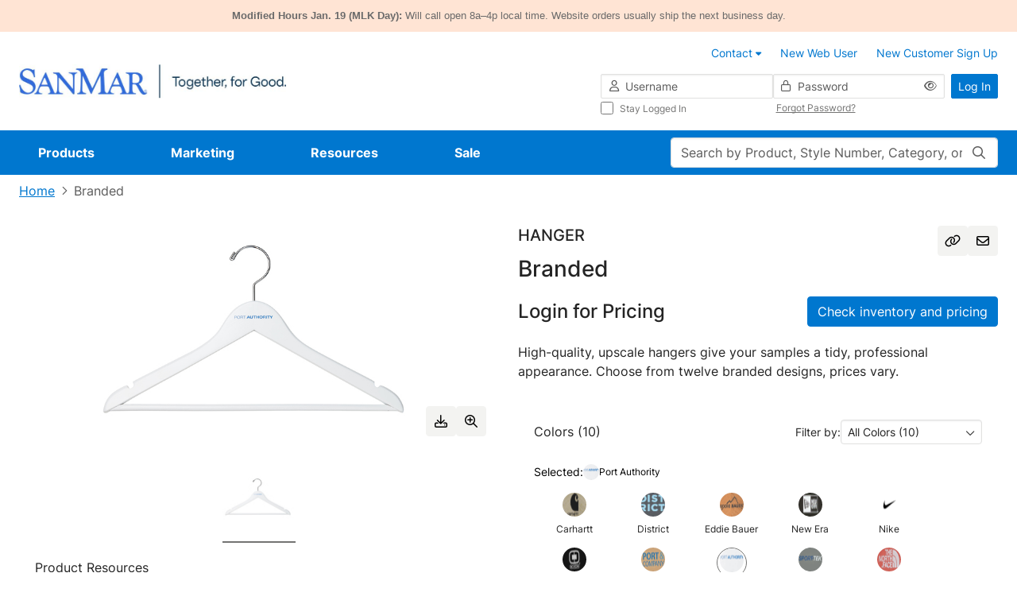

--- FILE ---
content_type: text/javascript;charset=UTF-8
request_url: https://cdnp.sanmar.com/_ui/v/-694621717/responsive/common/js/app/product-details/redesign/pdp-v-app.js
body_size: 824
content:
'use strict';

const { createApp, provide, onMounted, onUnmounted, ref } = Vue;

import { store } from './pdp-store.js';
import { ValueInitComp } from '../../common/value-init-v-comp.js';
import pdpContainer from './pdp-v-container.js';
import { fetchProductCompanionsData, getProductCodeFromUrl, fetchProductColorData } from './pdp-v-helper.js';
import { PDP_EMITTER_EVENTS } from './pdp-constants.js';
import { useAnalytics } from './composable/pdp-analytics-composable.js';

const ProductDetailsPage = createApp({
    components: {
        ValueInitComp,
        pdpContainer
    },
    setup() {
        provide('store', store);

        useAnalytics(store);

        const setInitValues = (initialValues) => {
            Object.assign(store.product, initialValues.product);
            Object.assign(store.user, initialValues.user);
            Object.assign(store.site, initialValues.site);
            Object.assign(store.favorites, initialValues.favorites);
            store.productCompanions.companionText = initialValues.product.companionText || '';
            store.product.galleryImages = initialValues.galleryImages;
        };

        async function updateProductCompanionsData(productCode) {
            const data = await fetchProductCompanionsData(productCode);
            if (data) {
                store.productCompanions.companions = data;
            }
        }
        async function updateProductData(productCode) {
            const data = await fetchProductColorData(productCode);
            if (data) {
                Object.assign(store.product, {
                    ...store.product,
                    ...data,
                    flyerUrl: store.product.flyerUrl,
                    pdp3DMockupEnabled: store.product.pdp3DMockupEnabled,
                    availableForDecoration: store.product.availableForDecoration,
                    isInventoryRestricted: store.product.isInventoryRestricted
                });
            }
        }

        function handleColorFetchRequest(productCode) {
            updateProductCompanionsData(productCode);
            updateProductData(productCode).then(() => {
                vueEmitter.emit(PDP_EMITTER_EVENTS.COLOR_UPDATE_SUCCESS);
            });
        }

        onMounted(() => {
            const productCode = getProductCodeFromUrl();
            updateProductCompanionsData(productCode);

            vueEmitter.on(PDP_EMITTER_EVENTS.COLOR_FETCH_REQUEST, handleColorFetchRequest);
        });

        onUnmounted(() => {
            vueEmitter.off(PDP_EMITTER_EVENTS.COLOR_FETCH_REQUEST, handleColorFetchRequest);
        });

        return {
            setInitValues
        };
    }
});

ProductDetailsPage.config.unwrapInjectedRef = true;
ProductDetailsPage.mount('#pdp-app');


--- FILE ---
content_type: text/javascript;charset=UTF-8
request_url: https://cdnp.sanmar.com/_ui/v/-694621717/responsive/common/js/app/common/components/inventory-grid/components/inventory-grid-divider-row-v-comp.js
body_size: 198
content:
'use strict';

export default {
    name: 'inventory-grid-divider-row-comp',
    props: {
        colSpan: {
            type: Number,
            required: true,
        }
    },
    template: `
        <tr class="divider-row">
            <th :colspan="colSpan"></th>
        </tr>
    `
};


--- FILE ---
content_type: text/javascript;charset=UTF-8
request_url: https://cdnp.sanmar.com/_ui/v/-694621717/responsive/common/js/app/search/directives/dropdown-v-helper.js
body_size: 605
content:
import { MOBILE_MODAL_INPUT_ID } from '../search-constants.js';

const { nextTick } = Vue;

export default function dropdownVHelper() {
    function setOverlayVisible(isVisible) {
        const megaMenuOverlaySelector = '.mega-menu-overlay';
        const overlay = document.querySelector(megaMenuOverlaySelector);
        if (!overlay) {
            return;
        }

        if (isVisible) {
            overlay.classList.add('show');
            nextTick(() => {
                ACC.nav.adjustMegaMenuOverlay();
            });
        } else {
            overlay.classList.remove('show');
        }
    }

    function setBottomCornersShape(inputElement, isRounded) {
        if (!inputElement) {
            return;
        }

        if (isRounded) {
            inputElement.classList.remove('rounded-bottom-flat');
        } else {
            inputElement.classList.add('rounded-bottom-flat');
        }
    }

    function setBodyScrollable(flag) {
        const mainWrapper = document.querySelector('.main-wrapper');
        if (flag) {
            document.body.style.overflow = '';
            if (mainWrapper) {
                mainWrapper.style.overflow = '';
            }
        } else {
            document.body.style.overflow = 'hidden';
            if (mainWrapper) {
                mainWrapper.style.overflow = 'hidden';
            }
        }
    }

    function enableMobileMode() {
        setBodyScrollable(false);

        setTimeout(() => {
            const input = document.getElementById(MOBILE_MODAL_INPUT_ID);
            if (input) {
                input.focus?.();
            }
        }, 0);
    }

    function disableMobileMode() {
        setBodyScrollable(true);

        const input = document.getElementById(MOBILE_MODAL_INPUT_ID);
        if (input) {
            input.blur?.();
        }
    }
    return {
        setOverlayVisible,
        setBottomCornersShape,
        enableMobileMode,
        disableMobileMode
    };
}


--- FILE ---
content_type: text/javascript;charset=UTF-8
request_url: https://cdnp.sanmar.com/_ui/v/-694621717/responsive/common/js/app/product-details/redesign/components/drawer/pdp-drawer-inventory-v-comp.js
body_size: 1054
content:
'use strict';

import { useInventory } from '../../../../common-composables/inventory-v-composable.js';
import { InventoryGrid } from '../../../../common/components/inventory-grid/inventory-grid-v-comp.js';
import { SelectComp } from '../../../../common/components/select/select-v-comp.js';
import bootstrapSpinner from '../../../../common/components/spinner/bootstrap-spinner-v-comp.js';
import { PDP_EMITTER_EVENTS } from '../../pdp-constants.js';

const { ref, inject, onMounted, onUnmounted } = Vue;

export default {
    name: 'pdp-drawer-inventory',
    components: {
        InventoryGrid,
        SelectComp,
        bootstrapSpinner
    },
    setup() {
        const store = inject('store');
        const inventoryGridRef = ref(null);

        const {
            isLoading,
            isPantProductInventory,
            variantSizes,
            pantVariantSizeOptions,
            currentVariantCode,
            currentPantWaistSize,
            warehouses,
            totalInventory,
            maxStockToDisplay,
            updateInventory
        } = useInventory();

        function onWaitSizeChange({ value }) {
            updateInventory(currentVariantCode.value, value);
        }

        function resetInventory() {
            inventoryGridRef.value?.resetInventoryGridInputs();
        }

        onMounted(() => {
            updateInventory(store.product.code);
            vueEmitter.on(PDP_EMITTER_EVENTS.COLOR_UPDATE_SUCCESS, resetInventory);
        });

        onUnmounted(() => {
            vueEmitter.off(PDP_EMITTER_EVENTS.COLOR_UPDATE_SUCCESS, resetInventory);
        });

        return {
            isLoading,
            inventoryGridRef,
            isPantProductInventory,
            variantSizes,
            pantVariantSizeOptions,
            currentPantWaistSize,
            warehouses,
            totalInventory,
            maxStockToDisplay,
            onWaitSizeChange
        };
    },
    template: `<div class="d-flex flex-column flex-md-row align-items-lg-center">
            <span class="py-2">Pricing and Warehouses</span>
            <div v-if="isPantProductInventory" class="d-flex align-items-center mx-md-5">
                <span class="d-inline-block font-size-sm me-3 py-2">Waist Size</span>
                <select-comp
                    v-model="currentPantWaistSize"
                    :reduce="item => item.value"
                    :options="pantVariantSizeOptions"
                    :searchable="false"
                    :clearable="false"
                    :icon-class="'fa-pro-regular fa-chevron-down fa-pro-sm'"
                    class="v-select-df v-select-df--with-check-mark pdp-inventory-waist-size-change-select"
                    @option:selected="onWaitSizeChange"
                >
                </select-comp>
            </div>
        </div>
        <div v-if="isLoading" class="d-flex justify-content-center mt-5">
			<bootstrap-spinner size="2rem"></bootstrap-spinner>
		</div>
        <InventoryGrid
            v-if="!isLoading"
            ref="inventoryGridRef"
            :is-pant-product-inventory="isPantProductInventory"
            :variant-sizes="variantSizes"
            :warehouses="warehouses"
            :total-inventory="totalInventory"
            :max-stock-to-display="maxStockToDisplay"
        ></InventoryGrid>`
};


--- FILE ---
content_type: text/javascript;charset=UTF-8
request_url: https://cdnp.sanmar.com/_ui/v/-694621717/responsive/common/js/app/common-composables/favorites-popup-v-composable.js
body_size: 2461
content:
import {
    FAVORITES_MODE,
    FAVORITES_POPUP_TIMER,
    FAVORITES_SORT_TYPE,
    FAVORITES_REQUESTS_DEBOUNCE_DELAY,
    FAVORITES_LIST_POPUP_CONTAINER_SELECTOR,
    FAVORITES_LIST_SELECTED_ICON,
    FAVORITES_LIST_DEFAULT_ICON,
    FAVORITES_BASE_URL,
    FAVORITES_LIST_PAGE_SIZE,
    FAVORITES_LIST_DEFAULT_PAGE
} from '../common/components/favorites-popup/favorites-popup-constants.js';
import { debouncePromise, apiUrlBuilder } from '../common/common-utilities.js';
import useApiRequest from '../common-composables/api-request-v-composable.js';

const { reactive, ref } = Vue;

const userActivityEvents = ['mousemove', 'keydown', 'click', 'focus'];
const defaultPaginationData = {
    pageSize: FAVORITES_LIST_PAGE_SIZE,
    currentPage: FAVORITES_LIST_DEFAULT_PAGE,
    numberOfPages: 0,
    totalNumberOfResults: 0,
    needsTotal: false,
    hasNext: false,
    hasPrevious: false
};

function _prepareFavoritesListData(favorites) {
    return favorites?.map((item) => ({
        ...item,
        isChecked: !!item?.isChecked,
        itemsCount: item.itemsCount
    }));
}

function _isErrorLimit(errorMessage) {
    return /^Wishlist entries limit \[\d+\] is reached\.$/.test(errorMessage);
}

async function _handleAddItem(wishListCode, selectedProductCode) {
    const url = apiUrlBuilder(FAVORITES_BASE_URL).path(wishListCode).path('products').path(selectedProductCode.value).build();
    await axios.post(url);
}

async function _handleRemoveItem(wishListCode, selectedProductCode) {
    const url = apiUrlBuilder(FAVORITES_BASE_URL).path(wishListCode).path('products').path(selectedProductCode.value).build();
    await axios.delete(url);
}

export default function useFavoritesList() {
    let inactivityTimeout;
    const isFavoritesListOpen = ref(false);
    const isCreatingNewFavoritesList = ref(false);
    const isFavoritesListsLimitReached = ref(false);
    const limitReachedFavoritesListCode = ref('');
    const isLoading = ref(false);
    const favoritesListPortalTarget = ref(null);
    const favoritesListsLimit = ref(null);
    const selectedFavoritesItemProductCode = ref('');
    const favoritesList = reactive([]);
    const favoritesListFull = reactive([]);
    const favoritesPagination = reactive(defaultPaginationData);

    const { apiRequest } = useApiRequest((value) => {
        isLoading.value = value;
    });

    const syncFavoritesList = (incomingFavoritesList, incomingFavoritesListFull) => {
        favoritesList.length = 0;
        if (incomingFavoritesList && incomingFavoritesList.length) {
            favoritesList.push(...incomingFavoritesList);
        }

        favoritesListFull.length = 0;
        if (incomingFavoritesListFull && incomingFavoritesListFull.length) {
            favoritesListFull.push(...incomingFavoritesListFull);
        }
    };

    const getFavoritesFullListData = async () => {
        const url = apiUrlBuilder(FAVORITES_BASE_URL).path('products').build();

        const data = await apiRequest(url);
        const favoritesListData = data ?? [];
        favoritesListFull.length = 0;
        favoritesListFull.push(...favoritesListData);

        return favoritesListFull;
    };

    const getFavoritesListData = async (productCode, idSelector = '') => {
        const url = apiUrlBuilder(FAVORITES_BASE_URL)
            .params('sortBy', FAVORITES_SORT_TYPE.last_updated)
            .params('productCode', productCode)
            .params('currentPage', FAVORITES_LIST_DEFAULT_PAGE)
            .params('pageSize', FAVORITES_LIST_PAGE_SIZE)
            .params('mode', FAVORITES_MODE.basic)
            .build();
        selectedFavoritesItemProductCode.value = productCode;
        favoritesListPortalTarget.value = document.getElementById(`target-${idSelector}` + productCode);

        const data = await apiRequest(url);
        const favoritesListData = data?.results;
        Object.assign(favoritesPagination, data?.pagination ?? {});
        const isDefaultList = !favoritesListData?.some((item) => item?.isChecked);
        const firstItem = favoritesListData[0];
        const favoritesData = _prepareFavoritesListData(favoritesListData);
        favoritesList.splice(0, favoritesList?.length, ...favoritesData);
        isFavoritesListOpen.value = true;

        if (isDefaultList && firstItem) {
            try {
                limitReachedFavoritesListCode.value = '';
                await _handleAddItem(firstItem?.code, selectedFavoritesItemProductCode);

                const updatedItem = {
                    ...firstItem,
                    isChecked: true,
                    itemsCount: firstItem.itemsCount + 1
                };
                favoritesList.splice(0, 1, updatedItem);

                await getFavoritesFullListData();
            } catch (error) {
                if (error.response.status === 400 && _isErrorLimit(error.response.data?.message)) {
                    limitReachedFavoritesListCode.value = firstItem?.code;
                    console.error('Favorites items limit error:', error.response.data?.message);
                }
            }
        }
    };

    const loadMoreFavoritesListData = async () => {
        if (!favoritesPagination?.hasNext) {
            return;
        }

        const nextPage = favoritesPagination.currentPage + 1;
        const url = apiUrlBuilder(FAVORITES_BASE_URL)
            .params('sortBy', FAVORITES_SORT_TYPE.last_updated)
            .params('productCode', selectedFavoritesItemProductCode.value)
            .params('currentPage', nextPage)
            .params('pageSize', favoritesPagination.pageSize)
            .params('mode', FAVORITES_MODE.basic)
            .build();

        const data = await apiRequest(url, { enableLoadingToggle: true });
        const newItems = _prepareFavoritesListData(data.results ?? []);
        const existingFavoritesCodes = new Set(favoritesList.map((item) => item.code));
        const uniqueNewItems = newItems.filter((item) => !existingFavoritesCodes.has(item.code));
        favoritesList.push(...uniqueNewItems);
        Object.assign(favoritesPagination, data?.pagination ?? {});
    };

    const getFavoritesListIcon = (productCode) => {
        const hasProductCode = favoritesListFull?.some((code) => code === productCode);
        return hasProductCode ? FAVORITES_LIST_SELECTED_ICON : FAVORITES_LIST_DEFAULT_ICON;
    };

    const handleFavoritesInputChange = async (index, isChecked) => {
        limitReachedFavoritesListCode.value = '';
        const item = favoritesList[index];

        if (selectedFavoritesItemProductCode.value) {
            const debounceAction = isChecked ? debouncedAddItem : debouncedRemoveItem;

            try {
                await debounceAction(item?.code, selectedFavoritesItemProductCode);

                const updatedItem = {
                    ...item,
                    isChecked,
                    itemsCount: isChecked ? item.itemsCount + 1 : item.itemsCount - 1
                };

                favoritesList.splice(index, 1, updatedItem);

                await getFavoritesFullListData();
            } catch (error) {
                if (error.response.status === 400 && _isErrorLimit(error.response.data?.message)) {
                    limitReachedFavoritesListCode.value = item?.code;
                    console.error('Favorites items limit error:', error.response.data?.message);
                }
            }
        }

        return [...favoritesList];
    };

    const closeFavoritesListModal = () => {
        isFavoritesListOpen.value = false;
        isCreatingNewFavoritesList.value = false;
        isFavoritesListsLimitReached.value = false;
        limitReachedFavoritesListCode.value = '';
        selectedFavoritesItemProductCode.value = '';
        Object.assign(favoritesPagination, defaultPaginationData);
    };

    const resetTimer = () => {
        clearTimeout(inactivityTimeout);
        inactivityTimeout = setTimeout(closeFavoritesListModal, FAVORITES_POPUP_TIMER);
    };

    const handleUserActivity = () => {
        resetTimer();
    };

    const handleClickOutside = (event) => {
        const modal = document.querySelector(`.${FAVORITES_LIST_POPUP_CONTAINER_SELECTOR}`);
        if (modal && !modal.contains(event.target)) {
            closeFavoritesListModal();
        }
    };

    const handleKeyDown = (event) => {
        if (event.key === 'Escape') {
            closeFavoritesListModal();
        }
    };

    const registerFavoritesListEventsListener = () => {
        resetTimer();

        document.addEventListener('mousedown', handleClickOutside);
        document.addEventListener('keydown', handleKeyDown);
        userActivityEvents.forEach((event) => {
            document.addEventListener(event, handleUserActivity);
        });
    };

    const unregisterFavoritesListEventsListener = () => {
        clearTimeout(inactivityTimeout);

        document.removeEventListener('mousedown', handleClickOutside);
        document.removeEventListener('keydown', handleKeyDown);
        userActivityEvents.forEach((event) => {
            document.removeEventListener(event, handleUserActivity);
        });
    };

    const debouncedAddItem = debouncePromise(_handleAddItem, FAVORITES_REQUESTS_DEBOUNCE_DELAY);
    const debouncedRemoveItem = debouncePromise(_handleRemoveItem, FAVORITES_REQUESTS_DEBOUNCE_DELAY);

    const createFavoritesNewList = () => {
        if (favoritesPagination.totalNumberOfResults >= favoritesListsLimit.value) {
            isFavoritesListsLimitReached.value = true;
            return;
        }
        isFavoritesListsLimitReached.value = false;
        isCreatingNewFavoritesList.value = true;
    };

    const updateFavoritesList = async (productCode) => {
        const totalLoaded = (favoritesPagination.currentPage + 1) * favoritesPagination.pageSize;
        const newPageSize = totalLoaded + 1;
        const url = apiUrlBuilder(FAVORITES_BASE_URL)
            .params('sortBy', FAVORITES_SORT_TYPE.last_updated)
            .params('productCode', productCode)
            .params('currentPage', FAVORITES_LIST_DEFAULT_PAGE)
            .params('pageSize', newPageSize)
            .params('mode', FAVORITES_MODE.basic)
            .build();

        const data = await apiRequest(url, { enableLoadingToggle: true });
        const favoritesData = _prepareFavoritesListData(data.results ?? []);
        favoritesList.splice(0, favoritesList.length, ...favoritesData);
        Object.assign(favoritesPagination, {
            ...data?.pagination,
            pageSize: FAVORITES_LIST_PAGE_SIZE,
            currentPage: Math.max(0, Math.floor(favoritesData.length / favoritesPagination.pageSize) - 1)
        });
    };

    const setFavoritesListsLimit = (value) => {
        favoritesListsLimit.value = value;
    };

    return {
        isFavoritesListOpen,
        isCreatingNewFavoritesList,
        isFavoritesListsLimitReached,
        limitReachedFavoritesListCode,
        isLoading,
        favoritesListPortalTarget,
        favoritesList,
        favoritesListFull,
        selectedFavoritesItemProductCode,
        closeFavoritesListModal,
        createFavoritesNewList,
        getFavoritesListData,
        registerFavoritesListEventsListener,
        unregisterFavoritesListEventsListener,
        handleFavoritesInputChange,
        getFavoritesListIcon,
        getFavoritesFullListData,
        updateFavoritesList,
        loadMoreFavoritesListData,
        handleUserActivity,
        setFavoritesListsLimit,
        syncFavoritesList
    };
}


--- FILE ---
content_type: text/javascript;charset=UTF-8
request_url: https://cdnp.sanmar.com/_ui/v/-694621717/responsive/common/js/app/product-details/redesign/components/pdp-legacy-logoizer-v-comp.js
body_size: 1496
content:
'use strict';

import { PDP_EMITTER_EVENTS } from '../pdp-constants.js';
import pdpLegacyLogoizerModals from './modals/pdp-legacy-logoizer-modals-v-comp.js';

const { ref, inject, onMounted, onUnmounted } = Vue;

/**
 * Copied from productImagePanel.tag. Moved here to include it directly in image-slider Vue file.
 */
export default {
    name: 'pdp-legacy-logoizer',
    components: {
        pdpLegacyLogoizerModals
    },
    setup() {
        const store = inject('store');

        const loadingLogoImages = ref(false);
        const logoizerImages = ref(null);

        function getLogoizerImages() {
            loadingLogoImages.value = true;
            axios
                .get('/p/logoizerimages.json', { headers: { Authorization: 'noAuth' } })
                .then((response) => {
                    logoizerImages.value = response.data;
                    loadingLogoImages.value = false;
                })
                .catch((error) => {
                    console.log(error.message);
                });
        }

        const closeLogoizer = () => {
            const element = document.querySelector('.js-close-logoizer');
            if (element) {
                element.click();
            }
        };

        onMounted(() => {
            vueEmitter.on(PDP_EMITTER_EVENTS.COLOR_FETCH_REQUEST, closeLogoizer);
        });

        onUnmounted(() => {
            vueEmitter.off(PDP_EMITTER_EVENTS.COLOR_FETCH_REQUEST, closeLogoizer);
        });

        return { store, logoizerImages, loadingLogoImages, getLogoizerImages };
    },

    template: ` <div class="w-100 d-flex flex-column align-items-center">
            <canvas
                class="d-none d-lg-block product-logoizer-canvas"
                id="logoizer"
                :data-src="store.site.themeResourcePath+'/images/1200x1200/DM401_black_01.jpg'"
            ></canvas>
            <div class="full-width logoizer-options hidden clearfix pad-l-15 pad-r-15 pad-t-15">
                <button type="button" class="close js-close-logoizer" data-testid="pdp-legacy-logoizer-close">
                    Close Logoizer
                    <span class="fa fa-times-circle fa-gray float-end"></span>
                </button>
                <button
                    id="add-text"
                    class="btn btn-primary primary-option"
                    data-bs-toggle="modal"
                    data-bs-target="#logoizer-add-text"
                    data-testid="pdp-legacy-logoizer-add-text"
                >
                    Add Text
                </button>
                <button
                    id="add-image"
                    class="btn btn-primary primary-option"
                    data-bs-toggle="modal"
                    data-bs-target="#logoizer-add-image"
                    data-testid="pdp-legacy-logoizer-add-image"
                >
                    Upload Logo
                </button>
                <button
                    id="library"
                    class="btn btn-primary primary-option"
                    data-bs-toggle="modal"
                    data-bs-target="#logoizer-library"
                    @click="getLogoizerImages()"
                    data-testid="pdp-legacy-logoizer-get-images"
                >
                    Clip Art Library
                </button>
                <br />
                <div class="full-width pad-t-15 pad-b-15 ">
                    <button class="btn btn-default btn-sm js-delete-element" data-testid="pdp-legacy-logoizer-remove-text">
                        Remove Text / Logo Selected
                    </button>
                    <button
                        id="my-logos"
                        class="btn btn-sm btn-primary"
                        data-bs-toggle="modal"
                        data-bs-target="#my-logos-library"
                        data-testid="pdp-legacy-logoizer-my-logos"
                    >
                        My Logos
                    </button>
                    <button
                        class="btn btn-default btn-sm js-modify-text hidden"
                        data-bs-toggle="modal"
                        data-bs-target="#logoizer-add-text"
                        data-testid="pdp-legacy-logoizer-modify-text"
                    >
                        Modify Text
                    </button>
                </div>
                <div class="full-width pad-b-15">
                    <a
                        id="export-results"
                        class="btn btn-default d-none d-lg-block png-download-image"
                        href="#"
                        data-bs-toggle="tooltip"
                        data-bs-placement="top"
                        title="Download logo Image"
                        download="prodimg"
                        data-testid="pdp-legacy-logoizer-download-image"
                    >
                        <span class="fa fa-download fa-lg"></span>
                    </a>
                    <a
                        id="email-results"
                        class="btn btn-default d-none d-lg-block png-email-image email-this-page product-details-email-this-page"
                        href="javascript:void(0);"
                        data-bs-toggle="tooltip"
                        data-bs-placement="top"
                        title="Email this page with logo"
                        data-testid="pdp-legacy-logoizer-email"
                    >
                        <span class="fa fa-envelope"></span>
                    </a>
                    <button class="btn btn-default js-pdf-download-element" data-testid="pdp-legacy-logoizer-download-pdf">
                        <span id="downloadify">PDF</span>
                    </button>
                </div>
            </div>
        </div>
        <pdpLegacyLogoizerModals
            :logoizerImages="logoizerImages"
            :loadingLogoImages="loadingLogoImages"
        ></pdpLegacyLogoizerModals>`
};


--- FILE ---
content_type: text/javascript;charset=UTF-8
request_url: https://cdnp.sanmar.com/_ui/v/-694621717/responsive/common/js/app/login/login-v-app.js
body_size: 1708
content:
'use strict';
import { showModal } from '../common/common-utilities.js';
import { ValueInitComp } from '../common/value-init-v-comp.js';
import { Login2FAModalComp } from './login-2fa-modal-v-comp.js';
import { getToken, submitForm, validateOTPActive } from './login-v-helper.js';

const { defineComponent, createApp, onMounted, onBeforeUnmount, ref } = Vue;

const LOGIN_HEADER = 'login-header';
const LOGIN_PAGE = 'login-page';

const DOM_MAPPING = {
    [LOGIN_HEADER]: {
        CONTAINER_ID: 'login-header-scope',
        FORM_ID: 'login-header-form',
        MODAL_ID: 'login-2fa-modal-login-header'
    },
    [LOGIN_PAGE]: {
        CONTAINER_ID: 'login-page-scope',
        FORM_ID: 'login-page-form',
        MODAL_ID: 'login-2fa-modal-login-page'
    }
};

const USERNAME_INPUT_NAME_OTP = 'otpUserName';
const PASSWORD_INPUT_NAME_OTP = 'otpPassword';
const USERNAME_INPUT_NAME = 'j_username';
const PASSWORD_INPUT_NAME = 'j_password';
const REMEMBER_ME_INPUT_NAME = '_spring_security_remember_me';

const LoginApp = defineComponent({
    components: {
        Login2FAModalComp
    },
    props: {
        location: {
            type: String,
            required: true
        }
    },
    setup(props) {
        const domProperties = props.location ? DOM_MAPPING[props.location] : DOM_MAPPING[LOGIN_HEADER];
        const modalId = domProperties.MODAL_ID;
        const isOTPEnabled = ref(false);
        const isNavigationMVPEnabled = ref(false);
        const formData = ref({
            username: '',
            password: '',
            encodedLogin: '',
            redir: '',
            webUserEmail: '',
            rememberMe: false
        });
        const action = ref('');

        onMounted(() => {
            const form = document.getElementById(domProperties.FORM_ID);
            if (form) {
                form.addEventListener('keydown', handleEnterKeyDown);
            }
        });

        onBeforeUnmount(() => {
            const form = document.getElementById(domProperties.FORM_ID);
            if (form) {
                form.removeEventListener('keydown', handleEnterKeyDown);
            }
        });

        function handleEnterKeyDown(event) {
            if (event.key === 'Enter') {
                event.preventDefault();
                handleSubmit(event);
            }
        }

        function setInitialValues(initialObj) {
            isOTPEnabled.value = initialObj.isOTPEnabled == 'true';
            isNavigationMVPEnabled.value = initialObj?.isNavigationMVPEnabled == 'true';
            formData.redir = initialObj.redir;
            action.value = initialObj.action;
        }

        function getInputValues() {
            const form = document.getElementById(domProperties.FORM_ID);
            const username = getUsernameInputField(form)?.value || '';
            const password = getPasswordInputField(form)?.value || '';
            const rememberMe = form.querySelector(`[name="${REMEMBER_ME_INPUT_NAME}"]`)?.checked || false;
            return { username, password, rememberMe };
        }

        function resetForm() {
            document.getElementById(domProperties.FORM_ID).reset();
        }

        function getForm() {
            return document.getElementById(domProperties.FORM_ID);
        }

        function getUsernameInputField(form) {
            return form.querySelector(`[name="${isOTPEnabled.value ? USERNAME_INPUT_NAME_OTP : USERNAME_INPUT_NAME}"]`);
        }

        function getPasswordInputField(form) {
            return form.querySelector(`[name="${isOTPEnabled.value ? PASSWORD_INPUT_NAME_OTP : PASSWORD_INPUT_NAME}"]`);
        }

        function isHeaderForm() {
            return DOM_MAPPING[LOGIN_HEADER] === domProperties;
        }

        function isHeaderFormValid() {
            const { username, password } = getInputValues();
            return username.trim() !== '' && password.trim() !== '';
        }

        function validateForm() {
            if (isHeaderForm() && !isHeaderFormValid() && isNavigationMVPEnabled.value) {
                handleNotValidHeaderForm();
                return false;
            }
            return true;
        }

        function handleNotValidHeaderForm() {
            const form = getForm();
            const usernameField = getUsernameInputField(form);
            const passwordField = getPasswordInputField(form);
            const username = usernameField?.value || '';
            const password = passwordField?.value || '';
            if (username.trim() == '' && usernameField) {
                usernameField.classList.add('is-invalid');
            } else {
                usernameField.classList.remove('is-invalid');
            }
            if (password.trim() == '' && passwordField) {
                passwordField.classList.add('is-invalid');
            } else {
                passwordField.classList.remove('is-invalid');
            }
        }

        async function handleSubmit(event) {
            const isFormValid = validateForm();
            if (!isFormValid) {
                event.preventDefault();
                return;
            }
            if (isOTPEnabled.value) {
                event.preventDefault();
                const { username, password, rememberMe } = getInputValues();
                if (!username || !password) {
                    submitForm(domProperties.FORM_ID);
                    return;
                }

                try {
                    const isOTPEnabled = await validateOTPActive(username, password);

                    if (!isOTPEnabled) {
                        submitForm(domProperties.FORM_ID);
                        return;
                    }

                    const { encodedLogin, webUserEmail } = await getToken(username, password);

                    formData.value = {
                        username,
                        password,
                        encodedLogin: encodeURIComponent(encodedLogin),
                        webUserEmail,
                        rememberMe
                    };
                    showModal(modalId);
                    resetForm();
                } catch (e) {
                    console.log(e);
                    submitForm(domProperties.FORM_ID);
                }
            } else {
                submitForm(domProperties.FORM_ID);
            }
        }

        return {
            setInitialValues,
            handleSubmit,
            formData,
            modalId,
            action
        };
    }
});

function getLoginApp(location) {
    const app = createApp(LoginApp, { location })
        .component('value-init', ValueInitComp)
        .component('login-2fa-modal', Login2FAModalComp);
    app.config.unwrapInjectedRef = true;
    app.config.globalProperties.emitter = vueEmitter;
    return app;
}

if (document.getElementById(DOM_MAPPING[LOGIN_PAGE].CONTAINER_ID)) {
    const LoginPageApp = getLoginApp(LOGIN_PAGE);
    LoginPageApp.mount(`#${DOM_MAPPING[LOGIN_PAGE].CONTAINER_ID}`);
}

if (document.getElementById(DOM_MAPPING[LOGIN_HEADER].CONTAINER_ID)) {
    const LoginHeaderApp = getLoginApp(LOGIN_HEADER);
    LoginHeaderApp.mount(`#${DOM_MAPPING[LOGIN_HEADER].CONTAINER_ID}`);
}
